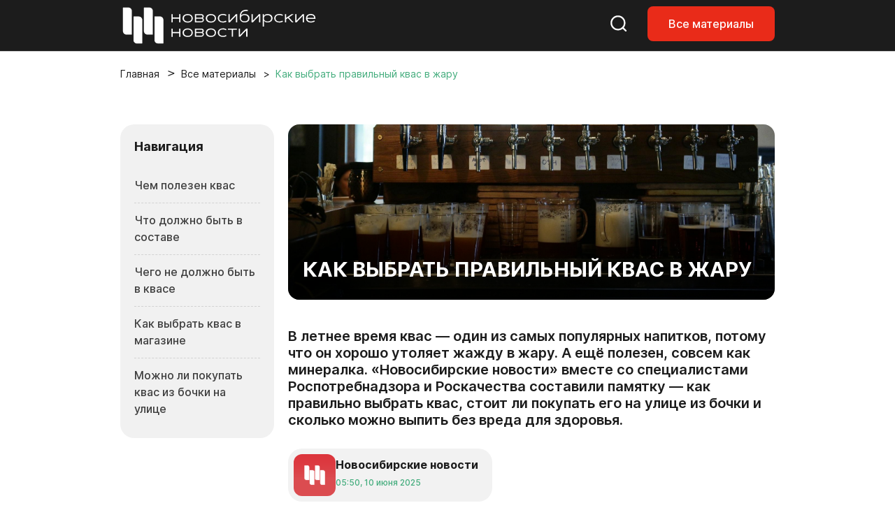

--- FILE ---
content_type: text/html; charset=UTF-8
request_url: https://nsknews.info/materials/vot-tebe-kvas-kak-pravilno-vybrat-i-skolko-mozhno-vypit/
body_size: 14336
content:
<!DOCTYPE html>
<html lang="ru">

<head>
    <meta charset="utf-8">
    <meta name="viewport" content="width=device-width, initial-scale=1">
    <meta name="csrf-token" content="XSFU7nyLyOy7QlggoMDclEkZqh6q577zJ11AdGvu">

    <title>Как выбрать правильный квас в жару - Новосибирские новости</title>

    
    <link rel="canonical" href="https://nsknews.info/materials/vot-tebe-kvas-kak-pravilno-vybrat-i-skolko-mozhno-vypit">
        <meta name="description" content="В летнее время квас — один из самых популярных напитков, потому что он хорошо утоляет жажду в жару. А ещё полезен, совсем как минералка. «Новосибирские новости» вместе со специалистами Роспотребнадзора и Роскачества составили памятку — как правильно выбрать квас, стоит ли покупать его на улице из бочки и сколько можно выпить без вреда для здоровья.">

        <meta property="og:type" content="article">
        <meta property="og:site_name" content="Новосибирские новости">
        <meta property="og:title" content="Как выбрать правильный квас в жару">
        <meta property="og:description" content="В летнее время квас — один из самых популярных напитков, потому что он хорошо утоляет жажду в жару. А ещё полезен, совсем как минералка. «Новосибирские новости» вместе со специалистами Роспотребнадзора и Роскачества составили памятку — как правильно выбрать квас, стоит ли покупать его на улице из бочки и сколько можно выпить без вреда для здоровья.">
        <meta property="og:url" content="https://nsknews.info/materials/vot-tebe-kvas-kak-pravilno-vybrat-i-skolko-mozhno-vypit">
        <meta property="og:image" content="https://nsknews.info/storage/resized/336x232_recommend_q85_493c275d9220_NET_0971_18_.webp">

                    <meta property="article:published_time" content="2025-06-10T12:50:00+07:00">
            <meta property="article:modified_time" content="2025-06-10T12:50:00+07:00">
        
                    <meta property="article:section" content="Инструкция">
        
                                    <meta property="article:tag" content="Культурный город">
                            <meta property="article:tag" content="Потребительский рынок">
                            <meta property="article:tag" content="Еда">
                            <meta property="article:tag" content="Полезный город">
                            <meta property="article:tag" content="Инфографика">
                    
        <script type="application/ld+json">{"@context":"https://schema.org","@type":"NewsArticle","mainEntityOfPage":{"@type":"WebPage","@id":"https://nsknews.info/materials/vot-tebe-kvas-kak-pravilno-vybrat-i-skolko-mozhno-vypit"},"headline":"Как выбрать правильный квас в жару","description":"В летнее время квас — один из самых популярных напитков, потому что он хорошо утоляет жажду в жару. А ещё полезен, совсем как минералка. «Новосибирские новости» вместе со специалистами Роспотребнадзора и Роскачества составили памятку — как правильно выбрать квас, стоит ли покупать его на улице из бочки и сколько можно выпить без вреда для здоровья.","author":{"@type":"Person","name":"Новосибирские новости"},"publisher":{"@type":"Organization","name":"Новосибирские новости","logo":{"@type":"ImageObject","url":"https://nsknews.info/images/logo-header.svg"}},"image":["https://nsknews.info/storage/resized/336x232_recommend_q85_493c275d9220_NET_0971_18_.webp"],"articleBody":"Чем полезен квасКвас утоляет жажду благодаря содержанию углекислоты и аминокислотам. По действию на организм этот напиток можно сравнить с кефиром, простоквашей или кумысом. Также не стоит забывать и о бактерицидных свойствах. Ещё квас помогает расщеплять жиры и полезен людям, которые хотят похудеть. Что касается алкоголя, то в квасе он действительно есть. Его содержание в дрожжевом сорте колеблется от 0,7% до 1,2%. Поэтому квас не рекомендуют пить при циррозе печени, гастрите и гипертонии.Что должно быть в составеПри производстве кваса могут использоватьзерновое, фруктово-ягодное, овощное и другое растительное сырьё и продукты его переработки,сахар (песок, рафинад, жидкий высшего и первого сортов), другие сахаросодержащие продукты,мёд натуральный и другие продукты пчеловодства,воду питьевую либо минеральную столовую,поваренную соль «Экстра» или высшего сорта,дрожжи и молочнокислые бактерии, которые обеспечивают процессы брожения,пищевые добавки, в том числе регуляторы кислотности.Классический квас имеет в составе солод, злаковые компоненты (рожь, пшеницу, ячмень и другие), сахар, дрожжи и молочнокислые бактерии. В качестве зерновых компонентов часто используют концентрат квасного сусла, прошедшего термическую обработку. Именно она придаёт квасу тёмный цвет и аромат хлебной корочки.Чего не должно быть в квасеЛюбых искусственных ароматизаторов и красителей. Разрешено использовать только натуральные. Также не должно быть консервантов и подсластителей. А вот осадок очень даже может быть. Это случается, если квас нефильтрованный. В таком напитке сохраняется больше полезных веществ. Если видите на бутылке надпись «фильтрованный», это означает, что продукт осветлили путём фильтрования. Осадка в таком быть не должно. Инфографика: Роспотребнадзор Как выбрать квас в магазинеНайдите полное название продукта на этикетке. Если там написано «напиток безалкогольный газированный» или что-то подобное, то перед вами не квас. Такие напитки производят совсем по другому стандарту. Настоящий квас изготавливают по ГОСТ 31494-2012.Обращайте внимание на дату изготовления и срок годности продукта. Если квас не подвергали тепловой обработке (пастеризации), то срок годности у него невелик — до месяца с даты изготовления. Держать такой напиток нужно в холодильнике. Пастеризованный продукт можно хранить до года при комнатной температуре. И помните: если вы уже открыли квас, то его нужно обязательно поставить в холодильник и выпить в течение нескольких дней.Можно ли покупать квас из бочки на улицеЧасто люди пугают друг друга рассказами о том, что в жёлтых бочках с разливным квасом водятся гигантские черви и пить такое нельзя. Конечно, это миф, но опасения могут быть не беспочвенны. При некачественной обработке бочек там действительно могут развиться «лишние» микроорганизмы. Например, кишечные палочки. Поэтому оборудование нужно регулярно промывать, иначе баланс микрофлоры может измениться не в пользу покупателя.Обычно продавцы кваса за этим тщательно следят. Если люди начнут массово жаловаться на качество напитков в уличной торговой точке, у Роспотребнадзора есть право приостановить её работу и наложить на владельца большой штраф.","datePublished":"2025-06-10T12:50:00+07:00","dateModified":"2025-06-10T12:50:00+07:00","keywords":"Культурный город, Потребительский рынок, Еда, Полезный город, Инфографика","articleSection":["Инструкция"]}</script>
        <script type="application/ld+json">{"@context":"https://schema.org","@type":"BreadcrumbList","itemListElement":[{"@type":"ListItem","position":1,"name":"Главная","item":"https://nsknews.info"},{"@type":"ListItem","position":2,"name":"Все материалы","item":"https://nsknews.info/news"},{"@type":"ListItem","position":3,"name":"Как выбрать правильный квас в жару","item":"https://nsknews.info/materials/vot-tebe-kvas-kak-pravilno-vybrat-i-skolko-mozhno-vypit"}]}</script>

    <link rel="shortcut icon" href="https://nsknews.info/images/favicon/favicon.ico" type="image/x-icon" />
    <link rel="apple-touch-icon" href="https://nsknews.info/images/favicon/apple-touch-icon.png" />
    <link rel="apple-touch-icon" sizes="57x57" href="https://nsknews.info/images/favicon/apple-touch-icon-57x57.png" />
    <link rel="apple-touch-icon" sizes="72x72" href="https://nsknews.info/images/favicon/apple-touch-icon-72x72.png" />
    <link rel="apple-touch-icon" sizes="76x76" href="https://nsknews.info/images/favicon/apple-touch-icon-76x76.png" />
    <link rel="apple-touch-icon" sizes="114x114" href="https://nsknews.info/images/favicon/apple-touch-icon-114x114.png" />
    <link rel="apple-touch-icon" sizes="120x120" href="https://nsknews.info/images/favicon/apple-touch-icon-120x120.png" />
    <link rel="apple-touch-icon" sizes="144x144" href="https://nsknews.info/images/favicon/apple-touch-icon-144x144.png" />
    <link rel="apple-touch-icon" sizes="152x152" href="https://nsknews.info/images/favicon/apple-touch-icon-152x152.png" />
    <link rel="apple-touch-icon" sizes="180x180" href="https://nsknews.info/images/favicon/apple-touch-icon-180x180.png" />

    <!-- Scripts -->
    <link rel="preload" as="style" href="https://nsknews.info/build/assets/app-DnD7Wzye.css" /><link rel="stylesheet" href="https://nsknews.info/build/assets/app-DnD7Wzye.css" data-navigate-track="reload" /></head>

<body>
    <div id="main">
                    <!-- header -->
<header>
    <nav class="navbar navbar-expand-lg navbar-style fixed-top">
        <div class="container">
            <a class="navbar-brand" href="https://nsknews.info">
                <img src="https://nsknews.info/images/logo-header.svg" alt="Мордовия">
            </a>
            <div class="header-menu__wrap">
                <ul class="header-menu__right-mob">
                    <li>
                        <a href="https://nsknews.info/search">
                            <svg class="search-header icon-stroke--color__white icon-stroke--color__red-1-hover icon-fill-none icon-middle--1">
                                <use xlink:href="https://nsknews.info/images/icons.svg#search-header"></use>
                            </svg>
                        </a>
                    </li>
                    <li class="d-none d-lg-block">
                        <a class="nav-link-button" href="https://nsknews.info/news">Все материалы</a>
                    </li>
                    <li>
                        <button class="d-lg-none header-burger" aria-label="Открыть меню">
                            <span class="header-burger-lines">
                                <span class="header-burger-line"></span>
                                <span class="header-burger-line"></span>
                                <span class="header-burger-line"></span>
                            </span>
                        </button>
                    </li>
                </ul>
            </div>
        </div>
    </nav>
    <nav class="d-lg-none header-menu-overlay" aria-hidden="true">
        <ul class="header-menu-list">
            <a href="https://nsknews.info/news">Все материалы</a>
        </ul>
    </nav>
</header>
<!-- header /-->        
        <!-- Page Content -->
        <div class="container">
        <div class="row">
            <div class="col-12">
                <nav aria-label="breadcrumb" id="breadcrumb">
                    <ol class="breadcrumb">
                        <li class="breadcrumb-item"><a href="https://nsknews.info">Главная</a></li>
                        <li class="breadcrumb-item"><a href="https://nsknews.info/news">Все материалы</a></li>
                        <li class="breadcrumb-item active" aria-current="page">
                                                            Как выбрать правильный квас в жару
                                                    </li>
                    </ol>
                </nav>
            </div>
        </div>
    </div>

    
    <!-- Article -->
    <!-- start: merged HTML from news.html -->
        <section id="news">
        <div class="container">
            <div class="row">
                                    <div class="col-12 col-lg-3 col-xl-3" data-nav-wrapper>
                        <div class="news-sidebar" data-nav-title="Навигация">
                            <h2>Навигация</h2>
                            <ul data-nav-list></ul>
                        </div>
                    </div>
                                <div class="col-12 col-lg-9 col-xl-7 news-article-column" data-content-column
                    data-classes-nav="col-12 col-lg-9 col-xl-7"
                    data-classes-default="col-12 col-lg-10 offset-lg-1 col-xl-8 offset-xl-2">
                    <div class="news-content content-id">
                        <div class="content-img__1">
                                                            <img src="https://nsknews.info/storage/news/featured/iblock/e41/881ejsd4lht22noeemznl6b8p9x1j0cu/NET_0971_18_.jpg" alt="Как выбрать правильный квас в жару">
                                                                                    <h1>Как выбрать правильный квас в жару</h1>
                        </div>

                                                    <h2>В летнее время квас — один из самых популярных напитков, потому что он хорошо утоляет жажду в жару. А ещё полезен, совсем как минералка. «Новосибирские новости» вместе со специалистами Роспотребнадзора и Роскачества составили памятку — как правильно выбрать квас, стоит ли покупать его на улице из бочки и сколько можно выпить без вреда для здоровья.</h2>
                                                <div class="badge badge-grey mt-4 mb-4">
                            <div>
                                <img src="https://nsknews.info/storage/avatars/01KC41R2DD7DN44CKM63BAZQMD.png"
                                    alt="">
                            </div>
                            <div>
                                <h4>Новосибирские новости</h4>
                                <span data-time="2025-06-10T12:50:00+07:00" data-format="abs"></span>
                            </div>
                        </div>

                        <div class="news-body" data-nav-source>
                            <h3>Чем полезен квас</h3><p>Квас утоляет жажду благодаря содержанию углекислоты и аминокислотам. По действию на организм этот напиток можно сравнить с кефиром, простоквашей или кумысом. Также не стоит забывать и о бактерицидных свойствах. Ещё квас помогает расщеплять жиры и полезен людям, которые хотят похудеть. Что касается алкоголя, то в квасе он действительно есть. Его содержание в дрожжевом сорте колеблется от 0,7% до 1,2%. Поэтому квас не рекомендуют пить при циррозе печени, гастрите и гипертонии.</p><h3>Что должно быть в составе</h3><p>При производстве кваса могут использовать</p><ul><li><p>зерновое, фруктово-ягодное, овощное и другое растительное сырьё и продукты его переработки,</p></li><li><p>сахар (песок, рафинад, жидкий высшего и первого сортов), другие сахаросодержащие продукты,</p></li><li><p>мёд натуральный и другие продукты пчеловодства,</p></li><li><p>воду питьевую либо минеральную столовую,</p></li><li><p>поваренную соль «Экстра» или высшего сорта,</p></li><li><p>дрожжи и молочнокислые бактерии, которые обеспечивают процессы брожения,</p></li><li><p>пищевые добавки, в том числе регуляторы кислотности.</p></li></ul><p style="text-align: center; color: #2bad90"><strong><span data-color="#2bad90" class="color" style="--color: #2bad90; --dark-color: #2bad90">Классический квас имеет в составе солод, злаковые компоненты (рожь, пшеницу, ячмень и другие), сахар, дрожжи и молочнокислые бактерии. В качестве зерновых компонентов часто используют концентрат квасного сусла, прошедшего термическую обработку. Именно она придаёт квасу тёмный цвет и аромат хлебной корочки.</span></strong></p><h3>Чего не должно быть в квасе</h3><p>Любых искусственных ароматизаторов и красителей. Разрешено использовать только натуральные. Также не должно быть консервантов и подсластителей. А вот осадок очень даже может быть. Это случается, если квас нефильтрованный. В таком напитке сохраняется больше полезных веществ. Если видите на бутылке надпись «фильтрованный», это означает, что продукт осветлили путём фильтрования. Осадка в таком быть не должно.</p><p></p><div class="content-img__2 mt-3 mb-3">
    <img src="https://nsknews.info/storage/bitrix/gallery/iblock/d7e/g48k2mbz6ga4tf7nipu17349j650d22u/7buQ8zE1wO4_cr.jpg" alt="">
    <div>
                <p>Инфографика: Роспотребнадзор</p>
    </div>
</div><h3>Как выбрать квас в магазине</h3><p>Найдите полное название продукта на этикетке. Если там написано «напиток безалкогольный газированный» или что-то подобное, то перед вами не квас. Такие напитки производят совсем по другому стандарту. Настоящий квас изготавливают по ГОСТ 31494-2012.</p><p>Обращайте внимание на дату изготовления и срок годности продукта. Если квас не подвергали тепловой обработке (пастеризации), то срок годности у него невелик — до месяца с даты изготовления. Держать такой напиток нужно в холодильнике. Пастеризованный продукт можно хранить до года при комнатной температуре. И помните: если вы уже открыли квас, то его нужно обязательно поставить в холодильник и выпить в течение нескольких дней.</p><h3>Можно ли покупать квас из бочки на улице</h3><p>Часто люди пугают друг друга рассказами о том, что в жёлтых бочках с разливным квасом водятся гигантские черви и пить такое нельзя. Конечно, это миф, но опасения могут быть не беспочвенны. При некачественной обработке бочек там действительно могут развиться «лишние» микроорганизмы. Например, кишечные палочки. Поэтому оборудование нужно регулярно промывать, иначе баланс микрофлоры может измениться не в пользу покупателя.</p><p>Обычно продавцы кваса за этим тщательно следят. Если люди начнут массово жаловаться на качество напитков в уличной торговой точке, у Роспотребнадзора есть право приостановить её работу и наложить на владельца большой штраф.</p>
                        </div>

                        <button class="btn-2" id="share-button">
                            <svg style="display: none" xmlns="http://www.w3.org/2000/svg">
                                <symbol id="share" viewBox="0 0 16 17">
                                    <g clip-path="url(#clip0_2151_2351)">
                                        <path
                                            d="M11.8333 15.6797C11.2315 15.6797 10.7199 15.4609 10.2986 15.0234C9.87731 14.5859 9.66667 14.0547 9.66667 13.4297C9.66667 13.3547 9.68472 13.1797 9.72083 12.9047L4.64722 9.82969C4.45463 10.0172 4.23194 10.1642 3.97917 10.2707C3.72639 10.3772 3.45556 10.4302 3.16667 10.4297C2.56481 10.4297 2.05324 10.2109 1.63194 9.77344C1.21065 9.33594 1 8.80469 1 8.17969C1 7.55469 1.21065 7.02344 1.63194 6.58594C2.05324 6.14844 2.56481 5.92969 3.16667 5.92969C3.45556 5.92969 3.72639 5.98294 3.97917 6.08944C4.23194 6.19594 4.45463 6.34269 4.64722 6.52969L9.72083 3.45469C9.69676 3.36719 9.68183 3.28294 9.67605 3.20194C9.67028 3.12094 9.66715 3.03019 9.66667 2.92969C9.66667 2.30469 9.87731 1.77344 10.2986 1.33594C10.7199 0.898438 11.2315 0.679688 11.8333 0.679688C12.4352 0.679688 12.9468 0.898438 13.3681 1.33594C13.7894 1.77344 14 2.30469 14 2.92969C14 3.55469 13.7894 4.08594 13.3681 4.52344C12.9468 4.96094 12.4352 5.17969 11.8333 5.17969C11.5444 5.17969 11.2736 5.12644 11.0208 5.01994C10.7681 4.91344 10.5454 4.76669 10.3528 4.57969L5.27917 7.65469C5.30324 7.74219 5.31841 7.82669 5.32467 7.90819C5.33093 7.98969 5.33381 8.08019 5.33333 8.17969C5.33285 8.27919 5.32996 8.36994 5.32467 8.45194C5.31937 8.53394 5.3042 8.61819 5.27917 8.70469L10.3528 11.7797C10.5454 11.5922 10.7681 11.4454 11.0208 11.3394C11.2736 11.2334 11.5444 11.1802 11.8333 11.1797C12.4352 11.1797 12.9468 11.3984 13.3681 11.8359C13.7894 12.2734 14 12.8047 14 13.4297C14 14.0547 13.7894 14.5859 13.3681 15.0234C12.9468 15.4609 12.4352 15.6797 11.8333 15.6797Z" />
                                    </g>
                                    <defs>
                                        <clipPath id="clip0_2151_2351">
                                            <rect width="16" height="16" transform="translate(0 0.179688)" />
                                        </clipPath>
                                    </defs>
								</symbol>
                            </svg>
                            <svg
                                class="share icon-fill--color__red-1 icon-fill--color__white-hover icon-stroke-none icon-middle--1">
                                <use href="#share" xlink:href="#share"></use>
                            </svg>
                            Поделиться</button>

                        <script>
                            document.addEventListener('DOMContentLoaded', () => {
                                const shareButton = document.getElementById('share-button');
                                
                                shareButton.addEventListener('click', async () => {
                                    const shareData = {
                                        title: 'Как выбрать правильный квас в жару',
                                        text: 'В летнее время квас — один из самых популярных напитков, потому что он хорошо утоляет жажду в жару. А ещё полезен, совсем как минералка. «Новосибирские новости» вместе со специалистами Роспотребнадзора и Роскачества составили памятку — как правильно выбрать квас, стоит ли покупать его на улице из бочки и сколько можно выпить без вреда для здоровья.',
                                        url: window.location.href
                                    };

                                    // Проверяем поддержку Web Share API
                                    if (navigator.share) {
                                        try {
                                            await navigator.share(shareData);
                                        } catch (error) {
                                            // Пользователь отменил или произошла ошибка
                                            if (error.name !== 'AbortError') {
                                                console.error('Ошибка при попытке поделиться:', error);
                                            }
                                        }
                                    } else {
                                        // Fallback: копируем ссылку в буфер обмена
                                        try {
                                            await navigator.clipboard.writeText(window.location.href);
                                            alert('Ссылка скопирована в буфер обмена');
                                        } catch (error) {
                                            console.error('Ошибка при копировании ссылки:', error);
                                            alert('Не удалось скопировать ссылку');
                                        }
                                    }
                                });
                            });
                        </script>

                                                        <a href="https://ok.ru/nsknovosti" rel="nofollow" target="_blank"
                                    class="banner-social banner-ok mt-4">
                                    <div>
                                        <h3>Главные новости из жизни нашего города — подписывайтесь на нашу группу
                                            в Одноклассниках.</h3>
                                        <span>Перейти</span>
                                    </div>
                                </a>
                            
                                                    <div class="news-tags-hidden">
                                <ul class="news-tags">
                                                                            <li>
                                            <a
                                                href="https://nsknews.info/news?tag=kulturnyi-gorod">#
                                                Культурный город</a>
                                        </li>
                                                                            <li>
                                            <a
                                                href="https://nsknews.info/news?tag=potrebitelskii-rynok">#
                                                Потребительский рынок</a>
                                        </li>
                                                                            <li>
                                            <a
                                                href="https://nsknews.info/news?tag=eda">#
                                                Еда</a>
                                        </li>
                                                                            <li>
                                            <a
                                                href="https://nsknews.info/news?tag=poleznyi-gorod">#
                                                Полезный город</a>
                                        </li>
                                                                            <li>
                                            <a
                                                href="https://nsknews.info/news?tag=infografika">#
                                                Инфографика</a>
                                        </li>
                                                                    </ul>
                            </div>
                        
                    </div>
                </div>
            </div>
        </div>
    </section>
    <!-- end: merged HTML from news.html -->


    
    <!-- news home -->
<section id="editor-home">
    <div class="container">
        <div class="row">
            <div class="col-12 heading">
                <h2>Выбор редакции</h2>
            </div>
        </div>
        <div class="row">
            <div class="col-12">
                <div class="news-tags-hidden">
                    <ul class="news-tags">
                                                <li>
                            <a href="https://nsknews.info/news?tag=mer"># Мэр</a>
                        </li>
                                                <li>
                            <a href="https://nsknews.info/news?tag=transport"># Транспорт</a>
                        </li>
                                                <li>
                            <a href="https://nsknews.info/news?tag=blagoustroistvo"># Благоустройство</a>
                        </li>
                                                <li>
                            <a href="https://nsknews.info/news?tag=milyi-gorod"># Милый город</a>
                        </li>
                                                <li>
                            <a href="https://nsknews.info/news?tag=fotogalereia"># Фотогалерея</a>
                        </li>
                                            </ul>
                </div>
            </div>
        </div>
        <div class="row">
            <div class="col-12 col-lg-9">
                <div class="row news-home-content">
                                                            <div class="col-12 col-md-6 col-xl-4">
                        <a class="news-id" href="https://nsknews.info/news/poidet-pod-snos-proshhalnyi-fotoreportaz-iz-novosibirskogo-cuma">
                            <div>
                                                                <img src="https://nsknews.info/storage/resized/336x232_recommend_q85_99bc13479f84_0XKOln8Zw7lFzfViPSzxDWhqxcoCjLraI9KH3sdJ.webp" alt="Пойдёт под снос: прощальный фоторепортаж из новосибирского ЦУМа">
                                                            </div>
                            <div>
                                <span data-time="2026-01-13T13:55:00+07:00"></span>
                            </div>
                            <h3>Пойдёт под снос: прощальный фоторепортаж из новосибирского ЦУМа</h3>
                        </a>
                    </div>
                                        <div class="col-12 col-md-6 col-xl-4">
                        <a class="news-id" href="https://nsknews.info/news/95-metrovuiu-basniu-nacali-stroit-na-ploshhadi-marksa-v-komplekse-aeron">
                            <div>
                                                                <img src="https://nsknews.info/storage/resized/336x232_recommend_q85_4e8d3952ff99_gATaR3c6X9yQzjiABjb1vs8JvIM1yzQkJda4Hfy0.webp" alt="95-метровую башню начали строить на площади Маркса в комплексе «Аэрон»">
                                                            </div>
                            <div>
                                <span data-time="2026-01-12T17:20:07+07:00"></span>
                            </div>
                            <h3>95-метровую башню начали строить на площади Маркса в комплексе «Аэрон»</h3>
                        </a>
                    </div>
                                        <div class="col-12 col-md-6 col-xl-4">
                        <a class="news-id" href="https://nsknews.info/news/starosti-net-est-zizn-kak-v-novosibirske-pensioneram-vozvrashhaiut-molodost">
                            <div>
                                                                <img src="https://nsknews.info/storage/resized/336x232_recommend_q85_4fbdc93b5333_0vWaH0m7cg633gelrgQVM7RjxGS0fOzQjQtZXBH7.webp" alt="Прививка от возраста: как в Новосибирске возвращают молодость пенсионерам">
                                                            </div>
                            <div>
                                <span data-time="2026-01-13T08:15:15+07:00"></span>
                            </div>
                            <h3>Прививка от возраста: как в Новосибирске возвращают молодость пенсионерам</h3>
                        </a>
                    </div>
                                        <div class="col-12 col-md-6 col-xl-4">
                        <a class="news-id" href="https://nsknews.info/news/peterburgskii-xudoznik-vysivaet-gladiu-konstruktivizm-novosibirska-foto">
                            <div>
                                                                <img src="https://nsknews.info/storage/resized/336x232_recommend_q85_d1f3ce2f4180_GYjNlhOOL77HDwtKnoe0to7nvTAs5N6dbw08PPqs.webp" alt="Петербургский художник вышивает гладью конструктивизм Новосибирска: фото">
                                                            </div>
                            <div>
                                <span data-time="2026-01-16T11:14:22+07:00"></span>
                            </div>
                            <h3>Петербургский художник вышивает гладью конструктивизм Новосибирска: фото</h3>
                        </a>
                    </div>
                                        <div class="col-12 col-md-6 col-xl-4">
                        <a class="news-id" href="https://nsknews.info/news/zlaki-orexi-perlovka-cem-kormit-ptic-v-parkax-novosibirska-zimoi">
                            <div>
                                                                <img src="https://nsknews.info/storage/resized/336x232_recommend_q85_ea8e629106f5_tJ3Yjae40z4PdL01zh02d8o8uLRB6LdBhOo1pfJt.webp" alt="Злаки, орехи, перловка: чем кормить птиц в парках Новосибирска зимой">
                                                            </div>
                            <div>
                                <span data-time="2026-01-12T15:35:14+07:00"></span>
                            </div>
                            <h3>Злаки, орехи, перловка: чем кормить птиц в парках Новосибирска зимой</h3>
                        </a>
                    </div>
                                        <div class="col-12 col-md-6 col-xl-4">
                        <a class="news-id" href="https://nsknews.info/news/ot-svarki-k-muzyke-kak-novosibirec-posle-21-professii-nasel-delo-zizni">
                            <div>
                                                                <img src="https://nsknews.info/storage/resized/336x232_recommend_q85_2b60190dd542_tfzYcEOHjUpemj9ZFgGOU8AJkadntDYhKQhSTSou.webp" alt="От сварки к музыке: как новосибирец после 21 профессии нашёл дело жизни">
                                                            </div>
                            <div>
                                <span data-time="2026-01-16T08:40:36+07:00"></span>
                            </div>
                            <h3>От сварки к музыке: как новосибирец после 21 профессии нашёл дело жизни</h3>
                        </a>
                    </div>
                                                        </div>
            </div>
            <div class="col-12 col-lg-3">
                <div class="news-home--lenta">
                    <h2><span>#</span>
                                                    Милый город
                                            </h2>
                                        <div>
                        <a href="https://nsknews.info/news/uiutnyi-mir-na-kniznoi-polke-sibiriacka-osvoila-iskusstvo-buknuka">Миниатюры для книжных полок делает мастерица из Новосибирска</a>
                    </div>
                                        <div>
                        <a href="https://nsknews.info/news/mikroskopiceskie-dymkovskie-igruski-smasteril-novosibirec-foto">Микроскопические дымковские игрушки смастерил новосибирец</a>
                    </div>
                                        <div>
                        <a href="https://nsknews.info/news/kak-masterica-iz-novosibirska-sozdaet-albomy-kotorye-obnimaiut-skvoz-veka-i-miry">Остановить время: мастер из Новосибирска создаёт удивительные фотоальбомы</a>
                    </div>
                                        <div>
                        <a href="https://nsknews.info/news/kreshhenskaia-blagodat-ziteli-strizei-ocenili-deputatskuiu-kupel">Крещенская благодать: жители Стрижей оценили «депутатскую» купель</a>
                    </div>
                                        <div>
                        <a href="https://nsknews.info/news/pomoc-uteplit-volery-poprosil-novosibircev-priiut-dlia-bezdomnyx-sobak">Помочь утеплить вольеры в приюте для собак попросили новосибирцев</a>
                    </div>
                                        <div>
                        <a href="https://nsknews.info/news/iskusstvo-rostovoi-floristiki-kak-sibiriacka-pokorila-mir-cvetami">Искусство ростовой флористики: как сибирячка покорила мир цветами</a>
                    </div>
                                        <div>
                        <a href="https://nsknews.info/news/lemur-proexalsia-na-kapibare-v-novosibirskom-zooparke">Лемур прокатился на капибаре в Новосибирском зоопарке: видео</a>
                    </div>
                                        <div>
                        <a href="https://nsknews.info/news/soloma-i-podkoznyi-zir-sogrevaiut-zverei-novosibirskogo-zooparka-v-morozy">Солома и подкожный жир согревают зверей Новосибирского зоопарка в морозы</a>
                    </div>
                                                            <a href="https://nsknews.info/news?tag=milyi-gorod">Показать ещё</a>
                                    </div>
            </div>
        </div>
    </div>
</section>
<!-- news home /-->

<script>
    function renderRelativeTimes(scope = document) {
        const nodes = scope.querySelectorAll('[data-time]');
        const rtf = new Intl.RelativeTimeFormat('ru', {
            numeric: 'always'
        });
        const months = ['января', 'февраля', 'марта', 'апреля', 'мая', 'июня', 'июля', 'августа', 'сентября', 'октября', 'ноября', 'декабря'];
        nodes.forEach(el => {
            if (el.dataset.rendered) return;
            const isoString = el.getAttribute('data-time');
            if (!isoString) return;
            const format = el.getAttribute('data-format') || 'rel';

            let date;
            try {
                // Если это ISO строка, парсим ее
                if (isoString.includes('T') || isoString.includes('Z') || isoString.includes('+')) {
                    date = new Date(isoString);
                } else {
                    // Если это обычная дата, пытаемся ее распарсить
                    date = new Date(isoString);
                }

                // Проверяем, что дата валидная
                if (isNaN(date.getTime())) {
                    console.warn('Invalid date:', isoString);
                    return;
                }
            } catch (e) {
                console.warn('Error parsing date:', isoString, e);
                return;
            }

            let txt;
            if (format === 'abs') {
                const local = new Date(date.getTime());
                const hh = String(local.getHours()).padStart(2, '0');
                const mm = String(local.getMinutes()).padStart(2, '0');
                const dd = String(local.getDate()).padStart(2, '0');
                const monthName = months[local.getMonth()];
                const yyyy = local.getFullYear();
                txt = `${hh}:${mm}, ${dd} ${monthName} ${yyyy}`;
            } else {
                // Получаем текущее время в локальном часовом поясе пользователя
                const now = new Date();
                // Вычисляем разность в миллисекундах
                const diffMs = date.getTime() - now.getTime();
                const diffSec = Math.round(diffMs / 1000);
                const abs = Math.abs(diffSec);
                const diffDays = Math.round(diffSec / 86400);

                if (abs < 60) {
                    txt = rtf.format(diffSec, 'second');
                } else if (abs < 3600) {
                    txt = rtf.format(Math.round(diffSec / 60), 'minute');
                } else if (abs < 86400) {
                    txt = rtf.format(Math.round(diffSec / 3600), 'hour');
                } else if (Math.abs(diffDays) <= 10) {
                    txt = rtf.format(diffDays, 'day');
                } else {
                    // Если больше 10 дней, показываем дату в формате "10 января"
                    const localDate = new Date(date.getTime());
                    txt = localDate.getDate() + ' ' + months[localDate.getMonth()];
                }
            }

            el.textContent = txt;
            el.dataset.rendered = '1';
        });
    }
    renderRelativeTimes();
</script>

        <!-- footer -->
<footer>
    <div class="container">
        <div class="row align-items-center">
            <div class="col-12 col-lg-4 col-xl-5 col-xxl-6">
                <div class="footer-logo__content">
                    <img src="https://nsknews.info/images/logo.svg" alt="Мордовия">
                    <span>2011-2026 ©<span>МКУ ИА «Новосибирск»</span></span>
                    <div>16+</div>
                    <a href="">
                        <svg class="eye-footer icon-fill--color__white icon-fill--color__red-1-hover icon-fill-none icon-middle--1">
                            <use xlink:href="https://nsknews.info/images/icons.svg#eye-footer"></use>
                        </svg>
                    </a>
                </div>
            </div>
            <div class="col-12 col-lg-5 col-xl-4 col-xxl-4">
                <div class="footer-menu">
                    <ul>
                                                                                                                                                <li><a href="https://nsknews.info/about">О проекте </a></li>
                                                                                                                                <li><a href="https://gorvolna.ru/">Радио «Городская волна» </a></li>
                                                                                                        </ul>
                </div>
            </div>
            <div class="col-12 col-lg-3 col-xl-3 col-xxl-2">
                <div class="footer-social">
                    <ul>
                                                    <li><a href="https://t.me/nsknewsinfo" target="_blank" rel="noopener"><img src="https://nsknews.info/images/icons/telegram.svg" alt="Телеграмм"></a></li>
                                                                            <li><a href="https://vk.com/nsknovosti" target="_blank" rel="noopener"><img src="https://nsknews.info/images/icons/vk.svg" alt="Вконтакте"></a></li>
                                                                            <li><a href="https://dzen.ru/nsknews.info" target="_blank" rel="noopener"><img src="https://nsknews.info/images/icons/dzen.svg" alt="Яндекс Дзен"></a></li>
                                                                            <li><a href="https://ok.ru/nsknovosti" target="_blank" rel="noopener"><img src="https://nsknews.info/images/icons/ok.svg" alt="Одноклассники"></a></li>
                                                                                                    <li><a href="https://max.ru/nsknovosti" target="_blank" rel="noopener"><img src="https://nsknews.info/images/icons/max.svg" alt="MAX"></a></li>
                                            </ul>
                </div>
            </div>
        </div>
        <div class="row">
            <div class="col-12 col-lg-6">
                <div class="footer-text">
                    Сетевое издание «Новосибирские новости»
                    <ul>
                        <li>
                            <strong>Зарегистрировано</strong>Федеральной службой по надзору в сфере связи,<br> информационных технологий и массовых коммуникаций (Роскомнадзор)
                        </li>
                        <li>
                            <strong>Регистрационный номер</strong>Эл № ФС77-89763 от 08 июля 2025 г.
                        </li>
                        <li>
                            <strong>Учредитель:</strong>Муниципальное казённое учреждение города Новосибирска «Информационное агентство "Новосибирск"»
                        </li>
                    </ul>
                </div>
            </div>
            <div class="col-12 col-lg-6">
                <div class="footer-text">
                    <strong>Весь контент защищён авторским правом.</strong>При цитировании текстовых материалов сайта <a href="https://nsknews.info" target="_blank">nsknews.info</a> гиперссылка на источник обязательна. Использование видео, инфографики и фотоматериалов издания допустимо только с письменного разрешения редакции.
                </div>
            </div>
        </div>
    </div>
</footer>
<!-- footer /-->    </div>

    <script src="https://nsknews.info/js/nsknews/swiper-bundle.min.js"></script>
    <script src="https://nsknews.info/js/nsknews/main.js"></script>
    <script>
        (function () {
            try {
                var tz = Intl && Intl.DateTimeFormat && Intl.DateTimeFormat().resolvedOptions().timeZone;
                var current = null;
                if (!tz || typeof tz !== 'string' || tz.length > 100) return;
                if (tz === current) return;
                var tokenEl = document.querySelector('meta[name="csrf-token"]');
                var token = tokenEl ? tokenEl.getAttribute('content') : null;
                fetch("https://nsknews.info/set-browser-timezone", {
                    method: 'POST',
                    headers: {
                        'Content-Type': 'application/json',
                        'X-Requested-With': 'XMLHttpRequest',
                        'X-CSRF-TOKEN': token || ''
                    },
                    body: JSON.stringify({ timezone: tz })
                }).catch(function () { /* noop */ });
            } catch (e) { /* noop */ }
        })();
    </script>

    <!-- Yandex.Metrika counter -->
    <script type="text/javascript">
        (function(m,e,t,r,i,k,a){
            m[i]=m[i]function(){(m[i].a=m[i].a[]).push(arguments)};
            m[i].l=1*new Date();
            for (var j = 0; j < document.scripts.length; j++) {if (document.scripts[j].src === r) { return; }}
            k=e.createElement(t),a=e.getElementsByTagName(t)[0],k.async=1,k.src=r,a.parentNode.insertBefore(k,a)
        })(window, document,'script','https://mc.yandex.ru/metrika/tag.js?id=105796701', 'ym');

        ym(105796701, 'init', {ssr:true, webvisor:true, clickmap:true, ecommerce:"dataLayer", accurateTrackBounce:true, trackLinks:true});
    </script>
    <noscript><div><img src="https://mc.yandex.ru/watch/105796701" style="position:absolute; left:-9999px;" alt="" /></div></noscript>
    <!-- /Yandex.Metrika counter -->

    <!-- Google tag (gtag.js) -->
    <script async src="https://www.googletagmanager.com/gtag/js?id=G-9707X225J2"></script>
    <script>
    window.dataLayer = window.dataLayer || [];
    function gtag(){dataLayer.push(arguments);}
    gtag('js', new Date());

    gtag('config', 'G-9707X225J2');
    </script>
</body>

</html>